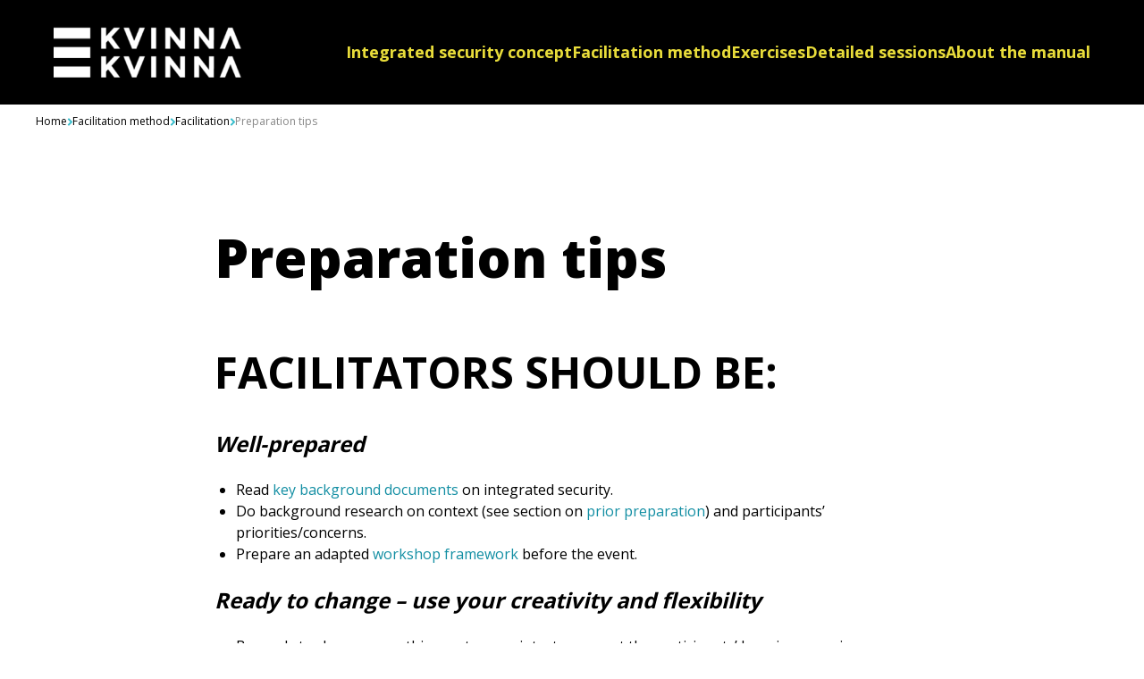

--- FILE ---
content_type: text/html; charset=UTF-8
request_url: https://integratedsecuritymanual.org/facilitation-method/facilitation/preparation-tips/
body_size: 10048
content:
<!doctype html>
<html lang="en-US">

<head>
  <!-- Google Tag Manager -->
  <script>(function (w, d, s, l, i) {
      w[l] = w[l] || []; w[l].push({
        'gtm.start':
          new Date().getTime(), event: 'gtm.js'
      }); var f = d.getElementsByTagName(s)[0],
        j = d.createElement(s), dl = l != 'dataLayer' ? '&l=' + l : ''; j.async = true; j.src =
          'https://www.googletagmanager.com/gtm.js?id=' + i + dl; f.parentNode.insertBefore(j, f);
    })(window, document, 'script', 'dataLayer', 'GTM-PDRSQ7BM');</script>
  <!-- End Google Tag Manager -->
  <meta charset="utf-8">
  <meta name="viewport" content="width=device-width, initial-scale=1">
  <link rel="preconnect" href="https://fonts.googleapis.com">
  <link rel="preconnect" href="https://fonts.gstatic.com" crossorigin>
  <link href="https://fonts.googleapis.com/css2?family=Open+Sans:wght@400;600;700;800&display=swap" rel="stylesheet">
  <meta name='robots' content='index, follow, max-image-preview:large, max-snippet:-1, max-video-preview:-1' />
	<style>img:is([sizes="auto" i], [sizes^="auto," i]) { contain-intrinsic-size: 3000px 1500px }</style>
	
	<!-- This site is optimized with the Yoast SEO plugin v26.0 - https://yoast.com/wordpress/plugins/seo/ -->
	<title>Preparation tips - Integrated security manual</title>
	<link rel="canonical" href="https://integratedsecuritymanual.org/facilitation-method/facilitation/preparation-tips/" />
	<meta property="og:locale" content="en_US" />
	<meta property="og:type" content="article" />
	<meta property="og:title" content="Preparation tips - Integrated security manual" />
	<meta property="og:description" content="Facilitators should be: Well-prepared Ready to change – use your creativity and flexibility Physically and psychologically prepared The facilitators lead by example in disseminating the integrated security message – that is, it is important to take care of ourselves, and only with adequate rest and self-care can we assess our security situation and respond in &hellip; Continued" />
	<meta property="og:url" content="https://integratedsecuritymanual.org/facilitation-method/facilitation/preparation-tips/" />
	<meta property="og:site_name" content="Integrated security manual" />
	<meta property="article:publisher" content="https://www.facebook.com/kvinnatkvinnafoundation/" />
	<meta property="article:modified_time" content="2023-10-30T16:08:49+00:00" />
	<meta name="twitter:card" content="summary_large_image" />
	<meta name="twitter:site" content="@KvinnaKvinnaINT" />
	<meta name="twitter:label1" content="Est. reading time" />
	<meta name="twitter:data1" content="2 minutes" />
	<script type="application/ld+json" class="yoast-schema-graph">{"@context":"https://schema.org","@graph":[{"@type":"WebPage","@id":"https://integratedsecuritymanual.org/facilitation-method/facilitation/preparation-tips/","url":"https://integratedsecuritymanual.org/facilitation-method/facilitation/preparation-tips/","name":"Preparation tips - Integrated security manual","isPartOf":{"@id":"https://integratedsecuritymanual.org/#website"},"datePublished":"2023-04-18T12:40:09+00:00","dateModified":"2023-10-30T16:08:49+00:00","breadcrumb":{"@id":"https://integratedsecuritymanual.org/facilitation-method/facilitation/preparation-tips/#breadcrumb"},"inLanguage":"en-US","potentialAction":[{"@type":"ReadAction","target":["https://integratedsecuritymanual.org/facilitation-method/facilitation/preparation-tips/"]}]},{"@type":"BreadcrumbList","@id":"https://integratedsecuritymanual.org/facilitation-method/facilitation/preparation-tips/#breadcrumb","itemListElement":[{"@type":"ListItem","position":1,"name":"Home","item":"https://integratedsecuritymanual.org/"},{"@type":"ListItem","position":2,"name":"Facilitation method","item":"https://integratedsecuritymanual.org/facilitation-method/"},{"@type":"ListItem","position":3,"name":"Facilitation","item":"https://integratedsecuritymanual.org/facilitation-method/facilitation/"},{"@type":"ListItem","position":4,"name":"Preparation tips"}]},{"@type":"WebSite","@id":"https://integratedsecuritymanual.org/#website","url":"https://integratedsecuritymanual.org/","name":"Integrated security manual","description":"","publisher":{"@id":"https://integratedsecuritymanual.org/#organization"},"potentialAction":[{"@type":"SearchAction","target":{"@type":"EntryPoint","urlTemplate":"https://integratedsecuritymanual.org/?s={search_term_string}"},"query-input":{"@type":"PropertyValueSpecification","valueRequired":true,"valueName":"search_term_string"}}],"inLanguage":"en-US"},{"@type":"Organization","@id":"https://integratedsecuritymanual.org/#organization","name":"The Kvinna till Kvinna Foundation","alternateName":"Kvinna till Kvinna","url":"https://integratedsecuritymanual.org/","logo":{"@type":"ImageObject","inLanguage":"en-US","@id":"https://integratedsecuritymanual.org/#/schema/logo/image/","url":"https://integratedsecuritymanual.org/app/uploads/2024/02/KTK_Black_logo-1.png","contentUrl":"https://integratedsecuritymanual.org/app/uploads/2024/02/KTK_Black_logo-1.png","width":425,"height":115,"caption":"The Kvinna till Kvinna Foundation"},"image":{"@id":"https://integratedsecuritymanual.org/#/schema/logo/image/"},"sameAs":["https://www.facebook.com/kvinnatkvinnafoundation/","https://x.com/KvinnaKvinnaINT","https://www.linkedin.com/company/kvinna-till-kvinna/","https://www.youtube.com/user/KvinnatillKvinna"]}]}</script>
	<!-- / Yoast SEO plugin. -->


<script>
window._wpemojiSettings = {"baseUrl":"https:\/\/s.w.org\/images\/core\/emoji\/16.0.1\/72x72\/","ext":".png","svgUrl":"https:\/\/s.w.org\/images\/core\/emoji\/16.0.1\/svg\/","svgExt":".svg","source":{"concatemoji":"https:\/\/integratedsecuritymanual.org\/wp\/wp-includes\/js\/wp-emoji-release.min.js?ver=6.8.2"}};
/*! This file is auto-generated */
!function(s,n){var o,i,e;function c(e){try{var t={supportTests:e,timestamp:(new Date).valueOf()};sessionStorage.setItem(o,JSON.stringify(t))}catch(e){}}function p(e,t,n){e.clearRect(0,0,e.canvas.width,e.canvas.height),e.fillText(t,0,0);var t=new Uint32Array(e.getImageData(0,0,e.canvas.width,e.canvas.height).data),a=(e.clearRect(0,0,e.canvas.width,e.canvas.height),e.fillText(n,0,0),new Uint32Array(e.getImageData(0,0,e.canvas.width,e.canvas.height).data));return t.every(function(e,t){return e===a[t]})}function u(e,t){e.clearRect(0,0,e.canvas.width,e.canvas.height),e.fillText(t,0,0);for(var n=e.getImageData(16,16,1,1),a=0;a<n.data.length;a++)if(0!==n.data[a])return!1;return!0}function f(e,t,n,a){switch(t){case"flag":return n(e,"\ud83c\udff3\ufe0f\u200d\u26a7\ufe0f","\ud83c\udff3\ufe0f\u200b\u26a7\ufe0f")?!1:!n(e,"\ud83c\udde8\ud83c\uddf6","\ud83c\udde8\u200b\ud83c\uddf6")&&!n(e,"\ud83c\udff4\udb40\udc67\udb40\udc62\udb40\udc65\udb40\udc6e\udb40\udc67\udb40\udc7f","\ud83c\udff4\u200b\udb40\udc67\u200b\udb40\udc62\u200b\udb40\udc65\u200b\udb40\udc6e\u200b\udb40\udc67\u200b\udb40\udc7f");case"emoji":return!a(e,"\ud83e\udedf")}return!1}function g(e,t,n,a){var r="undefined"!=typeof WorkerGlobalScope&&self instanceof WorkerGlobalScope?new OffscreenCanvas(300,150):s.createElement("canvas"),o=r.getContext("2d",{willReadFrequently:!0}),i=(o.textBaseline="top",o.font="600 32px Arial",{});return e.forEach(function(e){i[e]=t(o,e,n,a)}),i}function t(e){var t=s.createElement("script");t.src=e,t.defer=!0,s.head.appendChild(t)}"undefined"!=typeof Promise&&(o="wpEmojiSettingsSupports",i=["flag","emoji"],n.supports={everything:!0,everythingExceptFlag:!0},e=new Promise(function(e){s.addEventListener("DOMContentLoaded",e,{once:!0})}),new Promise(function(t){var n=function(){try{var e=JSON.parse(sessionStorage.getItem(o));if("object"==typeof e&&"number"==typeof e.timestamp&&(new Date).valueOf()<e.timestamp+604800&&"object"==typeof e.supportTests)return e.supportTests}catch(e){}return null}();if(!n){if("undefined"!=typeof Worker&&"undefined"!=typeof OffscreenCanvas&&"undefined"!=typeof URL&&URL.createObjectURL&&"undefined"!=typeof Blob)try{var e="postMessage("+g.toString()+"("+[JSON.stringify(i),f.toString(),p.toString(),u.toString()].join(",")+"));",a=new Blob([e],{type:"text/javascript"}),r=new Worker(URL.createObjectURL(a),{name:"wpTestEmojiSupports"});return void(r.onmessage=function(e){c(n=e.data),r.terminate(),t(n)})}catch(e){}c(n=g(i,f,p,u))}t(n)}).then(function(e){for(var t in e)n.supports[t]=e[t],n.supports.everything=n.supports.everything&&n.supports[t],"flag"!==t&&(n.supports.everythingExceptFlag=n.supports.everythingExceptFlag&&n.supports[t]);n.supports.everythingExceptFlag=n.supports.everythingExceptFlag&&!n.supports.flag,n.DOMReady=!1,n.readyCallback=function(){n.DOMReady=!0}}).then(function(){return e}).then(function(){var e;n.supports.everything||(n.readyCallback(),(e=n.source||{}).concatemoji?t(e.concatemoji):e.wpemoji&&e.twemoji&&(t(e.twemoji),t(e.wpemoji)))}))}((window,document),window._wpemojiSettings);
</script>
<style id='wp-emoji-styles-inline-css'>

	img.wp-smiley, img.emoji {
		display: inline !important;
		border: none !important;
		box-shadow: none !important;
		height: 1em !important;
		width: 1em !important;
		margin: 0 0.07em !important;
		vertical-align: -0.1em !important;
		background: none !important;
		padding: 0 !important;
	}
</style>
<link rel='stylesheet' id='wp-block-library-css' href='https://integratedsecuritymanual.org/wp/wp-includes/css/dist/block-library/style.min.css?ver=6.8.2' media='all' />
<style id='global-styles-inline-css'>
:root{--wp--preset--aspect-ratio--square: 1;--wp--preset--aspect-ratio--4-3: 4/3;--wp--preset--aspect-ratio--3-4: 3/4;--wp--preset--aspect-ratio--3-2: 3/2;--wp--preset--aspect-ratio--2-3: 2/3;--wp--preset--aspect-ratio--16-9: 16/9;--wp--preset--aspect-ratio--9-16: 9/16;--wp--preset--color--black: #000;--wp--preset--color--cyan-bluish-gray: #abb8c3;--wp--preset--color--white: #fff;--wp--preset--color--pale-pink: #f78da7;--wp--preset--color--vivid-red: #cf2e2e;--wp--preset--color--luminous-vivid-orange: #ff6900;--wp--preset--color--luminous-vivid-amber: #fcb900;--wp--preset--color--light-green-cyan: #7bdcb5;--wp--preset--color--vivid-green-cyan: #00d084;--wp--preset--color--pale-cyan-blue: #8ed1fc;--wp--preset--color--vivid-cyan-blue: #0693e3;--wp--preset--color--vivid-purple: #9b51e0;--wp--preset--color--lemon: #e8dc3a;--wp--preset--color--aqua-marine: #39becd;--wp--preset--color--raspberry: #ff5756;--wp--preset--color--apricot: #fdad69;--wp--preset--color--deep-blue: #006ccf;--wp--preset--color--dark-aqua-marine: #128ea3;--wp--preset--color--grey: #878787;--wp--preset--gradient--vivid-cyan-blue-to-vivid-purple: linear-gradient(135deg,rgba(6,147,227,1) 0%,rgb(155,81,224) 100%);--wp--preset--gradient--light-green-cyan-to-vivid-green-cyan: linear-gradient(135deg,rgb(122,220,180) 0%,rgb(0,208,130) 100%);--wp--preset--gradient--luminous-vivid-amber-to-luminous-vivid-orange: linear-gradient(135deg,rgba(252,185,0,1) 0%,rgba(255,105,0,1) 100%);--wp--preset--gradient--luminous-vivid-orange-to-vivid-red: linear-gradient(135deg,rgba(255,105,0,1) 0%,rgb(207,46,46) 100%);--wp--preset--gradient--very-light-gray-to-cyan-bluish-gray: linear-gradient(135deg,rgb(238,238,238) 0%,rgb(169,184,195) 100%);--wp--preset--gradient--cool-to-warm-spectrum: linear-gradient(135deg,rgb(74,234,220) 0%,rgb(151,120,209) 20%,rgb(207,42,186) 40%,rgb(238,44,130) 60%,rgb(251,105,98) 80%,rgb(254,248,76) 100%);--wp--preset--gradient--blush-light-purple: linear-gradient(135deg,rgb(255,206,236) 0%,rgb(152,150,240) 100%);--wp--preset--gradient--blush-bordeaux: linear-gradient(135deg,rgb(254,205,165) 0%,rgb(254,45,45) 50%,rgb(107,0,62) 100%);--wp--preset--gradient--luminous-dusk: linear-gradient(135deg,rgb(255,203,112) 0%,rgb(199,81,192) 50%,rgb(65,88,208) 100%);--wp--preset--gradient--pale-ocean: linear-gradient(135deg,rgb(255,245,203) 0%,rgb(182,227,212) 50%,rgb(51,167,181) 100%);--wp--preset--gradient--electric-grass: linear-gradient(135deg,rgb(202,248,128) 0%,rgb(113,206,126) 100%);--wp--preset--gradient--midnight: linear-gradient(135deg,rgb(2,3,129) 0%,rgb(40,116,252) 100%);--wp--preset--font-size--small: 13px;--wp--preset--font-size--medium: 20px;--wp--preset--font-size--large: 36px;--wp--preset--font-size--x-large: 42px;--wp--preset--font-size--h-1: 48px;--wp--preset--font-size--subtitle: 24px;--wp--preset--font-size--heading-l: 24px;--wp--preset--font-size--heading-s: 20px;--wp--preset--font-size--preamble: 18px;--wp--preset--font-size--paragraph: 16px;--wp--preset--font-size--paragraph-xs: 12px;--wp--preset--font-size--tag: 18px;--wp--preset--font-size--icon-button: 14px;--wp--preset--font-size--bold: 18px;--wp--preset--font-size--blurb-title: 24px;--wp--preset--font-size--exercise-blurb-title: 24px;--wp--preset--font-size--exercise-blurb-text: 18px;--wp--preset--font-size--h-1-desktop: 72px;--wp--preset--font-size--subtitle-desktop: 32px;--wp--preset--font-family--sans: Open Sans,sans-serif;--wp--preset--spacing--20: 0.44rem;--wp--preset--spacing--30: 0.67rem;--wp--preset--spacing--40: 1rem;--wp--preset--spacing--50: 1.5rem;--wp--preset--spacing--60: 2.25rem;--wp--preset--spacing--70: 3.38rem;--wp--preset--spacing--80: 5.06rem;--wp--preset--shadow--natural: 6px 6px 9px rgba(0, 0, 0, 0.2);--wp--preset--shadow--deep: 12px 12px 50px rgba(0, 0, 0, 0.4);--wp--preset--shadow--sharp: 6px 6px 0px rgba(0, 0, 0, 0.2);--wp--preset--shadow--outlined: 6px 6px 0px -3px rgba(255, 255, 255, 1), 6px 6px rgba(0, 0, 0, 1);--wp--preset--shadow--crisp: 6px 6px 0px rgba(0, 0, 0, 1);}:where(body) { margin: 0; }.wp-site-blocks > .alignleft { float: left; margin-right: 2em; }.wp-site-blocks > .alignright { float: right; margin-left: 2em; }.wp-site-blocks > .aligncenter { justify-content: center; margin-left: auto; margin-right: auto; }:where(.is-layout-flex){gap: 0.5em;}:where(.is-layout-grid){gap: 0.5em;}.is-layout-flow > .alignleft{float: left;margin-inline-start: 0;margin-inline-end: 2em;}.is-layout-flow > .alignright{float: right;margin-inline-start: 2em;margin-inline-end: 0;}.is-layout-flow > .aligncenter{margin-left: auto !important;margin-right: auto !important;}.is-layout-constrained > .alignleft{float: left;margin-inline-start: 0;margin-inline-end: 2em;}.is-layout-constrained > .alignright{float: right;margin-inline-start: 2em;margin-inline-end: 0;}.is-layout-constrained > .aligncenter{margin-left: auto !important;margin-right: auto !important;}.is-layout-constrained > :where(:not(.alignleft):not(.alignright):not(.alignfull)){margin-left: auto !important;margin-right: auto !important;}body .is-layout-flex{display: flex;}.is-layout-flex{flex-wrap: wrap;align-items: center;}.is-layout-flex > :is(*, div){margin: 0;}body .is-layout-grid{display: grid;}.is-layout-grid > :is(*, div){margin: 0;}body{padding-top: 0px;padding-right: 0px;padding-bottom: 0px;padding-left: 0px;}a:where(:not(.wp-element-button)){text-decoration: underline;}:root :where(.wp-element-button, .wp-block-button__link){background-color: #32373c;border-width: 0;color: #fff;font-family: inherit;font-size: inherit;line-height: inherit;padding: calc(0.667em + 2px) calc(1.333em + 2px);text-decoration: none;}.has-black-color{color: var(--wp--preset--color--black) !important;}.has-cyan-bluish-gray-color{color: var(--wp--preset--color--cyan-bluish-gray) !important;}.has-white-color{color: var(--wp--preset--color--white) !important;}.has-pale-pink-color{color: var(--wp--preset--color--pale-pink) !important;}.has-vivid-red-color{color: var(--wp--preset--color--vivid-red) !important;}.has-luminous-vivid-orange-color{color: var(--wp--preset--color--luminous-vivid-orange) !important;}.has-luminous-vivid-amber-color{color: var(--wp--preset--color--luminous-vivid-amber) !important;}.has-light-green-cyan-color{color: var(--wp--preset--color--light-green-cyan) !important;}.has-vivid-green-cyan-color{color: var(--wp--preset--color--vivid-green-cyan) !important;}.has-pale-cyan-blue-color{color: var(--wp--preset--color--pale-cyan-blue) !important;}.has-vivid-cyan-blue-color{color: var(--wp--preset--color--vivid-cyan-blue) !important;}.has-vivid-purple-color{color: var(--wp--preset--color--vivid-purple) !important;}.has-lemon-color{color: var(--wp--preset--color--lemon) !important;}.has-aqua-marine-color{color: var(--wp--preset--color--aqua-marine) !important;}.has-raspberry-color{color: var(--wp--preset--color--raspberry) !important;}.has-apricot-color{color: var(--wp--preset--color--apricot) !important;}.has-deep-blue-color{color: var(--wp--preset--color--deep-blue) !important;}.has-dark-aqua-marine-color{color: var(--wp--preset--color--dark-aqua-marine) !important;}.has-grey-color{color: var(--wp--preset--color--grey) !important;}.has-black-background-color{background-color: var(--wp--preset--color--black) !important;}.has-cyan-bluish-gray-background-color{background-color: var(--wp--preset--color--cyan-bluish-gray) !important;}.has-white-background-color{background-color: var(--wp--preset--color--white) !important;}.has-pale-pink-background-color{background-color: var(--wp--preset--color--pale-pink) !important;}.has-vivid-red-background-color{background-color: var(--wp--preset--color--vivid-red) !important;}.has-luminous-vivid-orange-background-color{background-color: var(--wp--preset--color--luminous-vivid-orange) !important;}.has-luminous-vivid-amber-background-color{background-color: var(--wp--preset--color--luminous-vivid-amber) !important;}.has-light-green-cyan-background-color{background-color: var(--wp--preset--color--light-green-cyan) !important;}.has-vivid-green-cyan-background-color{background-color: var(--wp--preset--color--vivid-green-cyan) !important;}.has-pale-cyan-blue-background-color{background-color: var(--wp--preset--color--pale-cyan-blue) !important;}.has-vivid-cyan-blue-background-color{background-color: var(--wp--preset--color--vivid-cyan-blue) !important;}.has-vivid-purple-background-color{background-color: var(--wp--preset--color--vivid-purple) !important;}.has-lemon-background-color{background-color: var(--wp--preset--color--lemon) !important;}.has-aqua-marine-background-color{background-color: var(--wp--preset--color--aqua-marine) !important;}.has-raspberry-background-color{background-color: var(--wp--preset--color--raspberry) !important;}.has-apricot-background-color{background-color: var(--wp--preset--color--apricot) !important;}.has-deep-blue-background-color{background-color: var(--wp--preset--color--deep-blue) !important;}.has-dark-aqua-marine-background-color{background-color: var(--wp--preset--color--dark-aqua-marine) !important;}.has-grey-background-color{background-color: var(--wp--preset--color--grey) !important;}.has-black-border-color{border-color: var(--wp--preset--color--black) !important;}.has-cyan-bluish-gray-border-color{border-color: var(--wp--preset--color--cyan-bluish-gray) !important;}.has-white-border-color{border-color: var(--wp--preset--color--white) !important;}.has-pale-pink-border-color{border-color: var(--wp--preset--color--pale-pink) !important;}.has-vivid-red-border-color{border-color: var(--wp--preset--color--vivid-red) !important;}.has-luminous-vivid-orange-border-color{border-color: var(--wp--preset--color--luminous-vivid-orange) !important;}.has-luminous-vivid-amber-border-color{border-color: var(--wp--preset--color--luminous-vivid-amber) !important;}.has-light-green-cyan-border-color{border-color: var(--wp--preset--color--light-green-cyan) !important;}.has-vivid-green-cyan-border-color{border-color: var(--wp--preset--color--vivid-green-cyan) !important;}.has-pale-cyan-blue-border-color{border-color: var(--wp--preset--color--pale-cyan-blue) !important;}.has-vivid-cyan-blue-border-color{border-color: var(--wp--preset--color--vivid-cyan-blue) !important;}.has-vivid-purple-border-color{border-color: var(--wp--preset--color--vivid-purple) !important;}.has-lemon-border-color{border-color: var(--wp--preset--color--lemon) !important;}.has-aqua-marine-border-color{border-color: var(--wp--preset--color--aqua-marine) !important;}.has-raspberry-border-color{border-color: var(--wp--preset--color--raspberry) !important;}.has-apricot-border-color{border-color: var(--wp--preset--color--apricot) !important;}.has-deep-blue-border-color{border-color: var(--wp--preset--color--deep-blue) !important;}.has-dark-aqua-marine-border-color{border-color: var(--wp--preset--color--dark-aqua-marine) !important;}.has-grey-border-color{border-color: var(--wp--preset--color--grey) !important;}.has-vivid-cyan-blue-to-vivid-purple-gradient-background{background: var(--wp--preset--gradient--vivid-cyan-blue-to-vivid-purple) !important;}.has-light-green-cyan-to-vivid-green-cyan-gradient-background{background: var(--wp--preset--gradient--light-green-cyan-to-vivid-green-cyan) !important;}.has-luminous-vivid-amber-to-luminous-vivid-orange-gradient-background{background: var(--wp--preset--gradient--luminous-vivid-amber-to-luminous-vivid-orange) !important;}.has-luminous-vivid-orange-to-vivid-red-gradient-background{background: var(--wp--preset--gradient--luminous-vivid-orange-to-vivid-red) !important;}.has-very-light-gray-to-cyan-bluish-gray-gradient-background{background: var(--wp--preset--gradient--very-light-gray-to-cyan-bluish-gray) !important;}.has-cool-to-warm-spectrum-gradient-background{background: var(--wp--preset--gradient--cool-to-warm-spectrum) !important;}.has-blush-light-purple-gradient-background{background: var(--wp--preset--gradient--blush-light-purple) !important;}.has-blush-bordeaux-gradient-background{background: var(--wp--preset--gradient--blush-bordeaux) !important;}.has-luminous-dusk-gradient-background{background: var(--wp--preset--gradient--luminous-dusk) !important;}.has-pale-ocean-gradient-background{background: var(--wp--preset--gradient--pale-ocean) !important;}.has-electric-grass-gradient-background{background: var(--wp--preset--gradient--electric-grass) !important;}.has-midnight-gradient-background{background: var(--wp--preset--gradient--midnight) !important;}.has-small-font-size{font-size: var(--wp--preset--font-size--small) !important;}.has-medium-font-size{font-size: var(--wp--preset--font-size--medium) !important;}.has-large-font-size{font-size: var(--wp--preset--font-size--large) !important;}.has-x-large-font-size{font-size: var(--wp--preset--font-size--x-large) !important;}.has-h-1-font-size{font-size: var(--wp--preset--font-size--h-1) !important;}.has-subtitle-font-size{font-size: var(--wp--preset--font-size--subtitle) !important;}.has-heading-l-font-size{font-size: var(--wp--preset--font-size--heading-l) !important;}.has-heading-s-font-size{font-size: var(--wp--preset--font-size--heading-s) !important;}.has-preamble-font-size{font-size: var(--wp--preset--font-size--preamble) !important;}.has-paragraph-font-size{font-size: var(--wp--preset--font-size--paragraph) !important;}.has-paragraph-xs-font-size{font-size: var(--wp--preset--font-size--paragraph-xs) !important;}.has-tag-font-size{font-size: var(--wp--preset--font-size--tag) !important;}.has-icon-button-font-size{font-size: var(--wp--preset--font-size--icon-button) !important;}.has-bold-font-size{font-size: var(--wp--preset--font-size--bold) !important;}.has-blurb-title-font-size{font-size: var(--wp--preset--font-size--blurb-title) !important;}.has-exercise-blurb-title-font-size{font-size: var(--wp--preset--font-size--exercise-blurb-title) !important;}.has-exercise-blurb-text-font-size{font-size: var(--wp--preset--font-size--exercise-blurb-text) !important;}.has-h-1-desktop-font-size{font-size: var(--wp--preset--font-size--h-1-desktop) !important;}.has-subtitle-desktop-font-size{font-size: var(--wp--preset--font-size--subtitle-desktop) !important;}.has-sans-font-family{font-family: var(--wp--preset--font-family--sans) !important;}
:where(.wp-block-post-template.is-layout-flex){gap: 1.25em;}:where(.wp-block-post-template.is-layout-grid){gap: 1.25em;}
:where(.wp-block-columns.is-layout-flex){gap: 2em;}:where(.wp-block-columns.is-layout-grid){gap: 2em;}
:root :where(.wp-block-pullquote){font-size: 1.5em;line-height: 1.6;}
</style>
<link rel='stylesheet' id='app/0-css' href='https://integratedsecuritymanual.org/app/themes/ism/public/css/app.5d0d2e.css' media='all' />
<link rel="https://api.w.org/" href="https://integratedsecuritymanual.org/wp-json/" /><link rel="alternate" title="JSON" type="application/json" href="https://integratedsecuritymanual.org/wp-json/wp/v2/pages/118" /><link rel="EditURI" type="application/rsd+xml" title="RSD" href="https://integratedsecuritymanual.org/wp/xmlrpc.php?rsd" />
<meta name="generator" content="WordPress 6.8.2" />
<link rel='shortlink' href='https://integratedsecuritymanual.org/?p=118' />
<link rel="alternate" title="oEmbed (JSON)" type="application/json+oembed" href="https://integratedsecuritymanual.org/wp-json/oembed/1.0/embed?url=https%3A%2F%2Fintegratedsecuritymanual.org%2Ffacilitation-method%2Ffacilitation%2Fpreparation-tips%2F" />
<link rel="alternate" title="oEmbed (XML)" type="text/xml+oembed" href="https://integratedsecuritymanual.org/wp-json/oembed/1.0/embed?url=https%3A%2F%2Fintegratedsecuritymanual.org%2Ffacilitation-method%2Ffacilitation%2Fpreparation-tips%2F&#038;format=xml" />
</head>

<body class="wp-singular page-template-default page page-id-118 page-child parent-pageid-112 wp-embed-responsive wp-theme-ism preparation-tips">
  <!-- Google Tag Manager (noscript) -->
  <noscript><iframe src="https://www.googletagmanager.com/ns.html?id=GTM-PDRSQ7BM" height="0" width="0"
      style="display:none;visibility:hidden"></iframe></noscript>
  <!-- End Google Tag Manager (noscript) -->
    
  <div id="app">
    <a class="sr-only focus:not-sr-only" href="#main">
  Skip to content
</a>

<header class="relative z-10 bg-black">
  <div class="max-width text-lemon px-5 py-[30px] lg:px-[60px]">
    <div class="flex justify-between items-center">
      <div class="mr-8 shrink-0">
        <a href="https://integratedsecuritymanual.org/">
          <img src="https://integratedsecuritymanual.org/app/themes/ism/public/images/logo-white.9e86e8.png" alt="Logo" class="w-[188px] sm:w-[210px]">
        </a>
      </div>

              <nav class="primary-navigation" aria-label="Header menu">
          <div class="menu-header-menu-container"><ul id="menu-header-menu" class="nav"><li id="menu-item-516" class="menu-item menu-item-type-post_type menu-item-object-page menu-item-516"><a href="https://integratedsecuritymanual.org/integrated-security-concept/">Integrated security concept</a></li>
<li id="menu-item-515" class="menu-item menu-item-type-post_type menu-item-object-page current-page-ancestor menu-item-515"><a href="https://integratedsecuritymanual.org/facilitation-method/">Facilitation method</a></li>
<li id="menu-item-457" class="menu-item menu-item-type-post_type menu-item-object-page menu-item-457"><a href="https://integratedsecuritymanual.org/exercises/">Exercises</a></li>
<li id="menu-item-1189" class="menu-item menu-item-type-custom menu-item-object-custom menu-item-1189"><a href="https://integratedsecuritymanual.org/?material=detailed-sessions">Detailed sessions</a></li>
<li id="menu-item-465" class="menu-item menu-item-type-post_type menu-item-object-page menu-item-465"><a href="https://integratedsecuritymanual.org/about-the-manual/">About the manual</a></li>
</ul></div>
        </nav>
      
      
      <div class="xl:hidden">
        <button id="openMenu" class="h-[45px]">
          <svg width="86" height="49" viewBox="0 0 86 49" fill="none" xmlns="http://www.w3.org/2000/svg" style="max-width: 100%; max-height: 100%;">
  <path d="M10.8145 24.5H75.9996M10.8145 2.5H75.9996M10.8145 46.5H75.9996" stroke="currentColor" stroke-width="4" stroke-linecap="round" stroke-linejoin="round"/>
</svg>

        </button>

        <button id="closeMenu" class="h-[45px]">
          <svg width="45" height="45" viewBox="0 0 45 45" fill="none" xmlns="http://www.w3.org/2000/svg">
<path d="M45 0L0 45M0 0L45 45" stroke="#E8DC3A" stroke-width="4" stroke-linecap="round" stroke-linejoin="round"/>
</svg>

        </button>
      </div>
    </div>
  </div>

  
  <div id="mobileMenuWrapper" class="mobile-menu">
    <nav class="mobile-navigation" aria-label="Header menu">
      <div class="menu-header-menu-container"><ul id="menu-header-menu-1" class="nav"><li class="menu-item menu-item-type-post_type menu-item-object-page menu-item-516"><a href="https://integratedsecuritymanual.org/integrated-security-concept/">Integrated security concept</a></li>
<li class="menu-item menu-item-type-post_type menu-item-object-page current-page-ancestor menu-item-515"><a href="https://integratedsecuritymanual.org/facilitation-method/">Facilitation method</a></li>
<li class="menu-item menu-item-type-post_type menu-item-object-page menu-item-457"><a href="https://integratedsecuritymanual.org/exercises/">Exercises</a></li>
<li class="menu-item menu-item-type-custom menu-item-object-custom menu-item-1189"><a href="https://integratedsecuritymanual.org/?material=detailed-sessions">Detailed sessions</a></li>
<li class="menu-item menu-item-type-post_type menu-item-object-page menu-item-465"><a href="https://integratedsecuritymanual.org/about-the-manual/">About the manual</a></li>
</ul></div>
    </nav>
  </div>
</header>


<div id="overlay" class="bg-black opacity-50 absolute top-0 bottom-0 left-0 right-0 z-0"></div>

<script>
  document.addEventListener("DOMContentLoaded", function() {
    var openMenuButton = document.getElementById("openMenu");
    var closeMenuButton = document.getElementById("closeMenu");
    var mobileMenuWrapper = document.getElementById("mobileMenuWrapper");
    var overlay = document.getElementById("overlay");
    var menuIsOpen = false;

    closeMenuButton.style.display = "none";
    mobileMenuWrapper.style.display = "none";
    overlay.style.display = "none";

    function toggleMenu() {
      menuIsOpen = !menuIsOpen;
      openMenuButton.style.display = menuIsOpen ? "none" : "block";
      closeMenuButton.style.display = menuIsOpen ? "block" : "none";
      mobileMenuWrapper.style.display = menuIsOpen ? "block" : "none";
      overlay.style.display = menuIsOpen ? "block" : "none";
      document.body.style.overflow = menuIsOpen ? "hidden" : "auto";
    }

    function closeMenuOnEsc(event) {
      if (menuIsOpen && event.key === "Escape") {
        toggleMenu();
      }
    }

    function closeMenuOnOverlayClick(event) {
      if (menuIsOpen && !mobileMenuWrapper.contains(event.target)) {
        toggleMenu();
      }
    }

    openMenuButton.addEventListener("click", toggleMenu);
    closeMenuButton.addEventListener("click", toggleMenu);
    document.addEventListener("keydown", closeMenuOnEsc);
    overlay.addEventListener("click", closeMenuOnOverlayClick);

    window.addEventListener("resize", function() {
      if (window.innerWidth > 1280 && menuIsOpen) {
        toggleMenu();
      }
    });
  });
</script>

  <main id="main" class="main">
              <article>
      <div class="max-width bg-white text-black">
  <ul class="flex gap-2 text-paragraph-xs items-center px-5 py-[10px] lg:px-10 print:hidden">
          
              <li class="flex-[0_0_auto]">
          <a href="https://integratedsecuritymanual.org">
            Home
          </a>
        </li>
                
              <li class="overflow-hidden text-ellipsis whitespace-nowrap shrink-1 grow-1 inline-block basis-[500px] max-w-min">
          <div class="flex items-center gap-2">
            <div class="shrink-0">
              <svg width="6" height="9" viewBox="0 0 6 9" fill="none" xmlns="http://www.w3.org/2000/svg">
  <path d="M2 7.5L5 4.5L2 1.5" stroke="#39BECD" stroke-width="2" stroke-linecap="square" stroke-linejoin="round"/>
</svg>

            </div>

            <a href="https://integratedsecuritymanual.org/facilitation-method/" class="overflow-hidden text-ellipsis whitespace-nowrap">
              Facilitation method
            </a>
          </div>
        </li>
                
              <li class="overflow-hidden text-ellipsis whitespace-nowrap shrink-1 grow-1 inline-block basis-[500px] max-w-min">
          <div class="flex items-center gap-2">
            <div class="shrink-0">
              <svg width="6" height="9" viewBox="0 0 6 9" fill="none" xmlns="http://www.w3.org/2000/svg">
  <path d="M2 7.5L5 4.5L2 1.5" stroke="#39BECD" stroke-width="2" stroke-linecap="square" stroke-linejoin="round"/>
</svg>

            </div>

            <a href="https://integratedsecuritymanual.org/facilitation-method/facilitation/" class="overflow-hidden text-ellipsis whitespace-nowrap">
              Facilitation
            </a>
          </div>
        </li>
          
    <li class="overflow-hidden text-ellipsis whitespace-nowrap shrink-1 grow-1 inline-block basis-[500px] max-w-min">
      <div class="flex items-center gap-2">
        <div class="shrink-0">
          <svg width="6" height="9" viewBox="0 0 6 9" fill="none" xmlns="http://www.w3.org/2000/svg">
  <path d="M2 7.5L5 4.5L2 1.5" stroke="#39BECD" stroke-width="2" stroke-linecap="square" stroke-linejoin="round"/>
</svg>

        </div>

        <p class="text-grey overflow-hidden text-ellipsis whitespace-nowrap">Preparation tips</p>
      </div>
    </li>
  </ul>

  <div class="page-header min-h-0 pt-8 pb-4 md:pt-[100px] md:pb-[20px]">
    <div class="page-header-inner w-full max-w-[800px] mx-auto pb-0 flex-col items-start gap-[36px]">
      <h1 class="page-title standard-page-title">
                  Preparation tips
              </h1>

          </div>
  </div>
</div>

      <div class="max-w-full mx-auto p-5 pb-[60px] w-fit flex flex-col gap-[36px] lg:pt-10 lg:pb-[160px]">
        
        <div class="content mx-auto p-0 sm:max-w-[800px]">
          <div>
            
<h2 class="has-h-1-font-size wp-block-heading">Facilitators should be:</h2>



<p class="has-subtitle-font-size"><em><strong>Well-prepared</strong></em></p>



<ul class="wp-block-list">
<li>Read <a href="https://integratedsecuritymanual.org/?page_id=292" data-type="page" data-id="292">key background documents</a> on integrated security.</li>



<li>Do background research on context (see section on <a href="https://integratedsecuritymanual.org/?page_id=92" data-type="page" data-id="92">prior preparation</a>) and participants’ priorities/concerns.</li>



<li>Prepare an adapted <a href="https://integratedsecuritymanual.org/?page_id=82" data-type="page" data-id="82">workshop framework</a> before the event.</li>
</ul>



<p class="has-subtitle-font-size"><em><strong>Ready to change – use your creativity and flexibility</strong></em></p>



<ul class="wp-block-list">
<li>Be ready to change everything – at any point – to support the participants’ learning experience.</li>



<li>Aside from conceptual grounding and principles, everything in the workshop framework can, and should be, changed and/or adapted to meet the group’s needs.</li>
</ul>



<p class="has-subtitle-font-size"><em><strong>Physically and psychologically prepared</strong></em></p>



<p>The facilitators lead by example in disseminating the integrated security message – that is, it is important to take care of ourselves, and only with adequate rest and self-care can we assess our security situation and respond in a strategic and sustainable manner. This means:</p>



<ul class="wp-block-list">
<li>make sure you are well-rested before the workshop – plan to be on site for a minimum of one day before participants arrive, to rest and finalise preparation details;</li>



<li>during the workshop, take time to rest in your own way – this could be through exercise, meditation, time in nature, and adequate sleep; and</li>



<li>after the workshop, schedule some time to reflect – if practical, stay for an extra day. Remember that the workshop is an emotionally intense experience for everyone, and a ‘let-down’ phase after all participants have left is natural.</li>
</ul>



<p class="has-subtitle-font-size"><em><strong>Willing to challenge your own perceptions</strong></em></p>



<p>Every workshop participant is different, and will come with their own stories, perspectives and urgent concerns. Some may be dealing with health worries, a recent loss in the family or anxiety at being away from their office during a crisis. These unspoken concerns could influence participant reactions to workshop content and style, particularly on the first day. Keep this in mind in assessing individual participant responses – it is often the participants who are most reticent, or conversely, most resistant initially who gain the most out of the workshop process by the end.</p>
          </div>
        </div>
      </div>

          </article>
    </main>

  
<footer class="black-white w-full">
  <div class="max-width flex flex-col justify-between p-5 pt-20 sm:p-20 sm:pb-[60px]">
    <div class="flex flex-col gap-[40px] justify-between sm:flex-row">
      <div class="flex flex-col gap-8 sm:mb-12">
                  <p class="text-bold">This manual is dedicated to</p>
        
                  <div>
            all women human rights defenders.
          </div>
        
              </div>

              <div
          class="w-full grid grid-cols-3 gap-6 py-10 mb-10 sm:w-fit sm:max-w-[160px] sm:flex sm:flex-col sm:gap-[10px] sm:px-[10px] sm:py-0 sm:mb-0">
                      
            <img class="w-full" src="https://integratedsecuritymanual.org/app/uploads/2023/12/UAF_Logo_Subtext_Purple_ME1.png" alt="Logo for Urgent Action Fund.">
                  </div>
      
    </div>

    <div class="text-paragraph-xs">© Kvinna till Kvinna 2023, All rights Reserved.</div>
  </div>
</footer>
  </div>

    <script type="speculationrules">
{"prefetch":[{"source":"document","where":{"and":[{"href_matches":"\/*"},{"not":{"href_matches":["\/wp\/wp-*.php","\/wp\/wp-admin\/*","\/app\/uploads\/*","\/app\/*","\/app\/plugins\/*","\/app\/themes\/ism\/*","\/*\\?(.+)"]}},{"not":{"selector_matches":"a[rel~=\"nofollow\"]"}},{"not":{"selector_matches":".no-prefetch, .no-prefetch a"}}]},"eagerness":"conservative"}]}
</script>
<script id="app/0-js-before">
(()=>{"use strict";var r,e={},o={};function t(r){var a=o[r];if(void 0!==a)return a.exports;var n=o[r]={exports:{}};return e[r](n,n.exports,t),n.exports}t.m=e,r=[],t.O=(e,o,a,n)=>{if(!o){var s=1/0;for(u=0;u<r.length;u++){o=r[u][0],a=r[u][1],n=r[u][2];for(var i=!0,f=0;f<o.length;f++)(!1&n||s>=n)&&Object.keys(t.O).every((r=>t.O[r](o[f])))?o.splice(f--,1):(i=!1,n<s&&(s=n));if(i){r.splice(u--,1);var l=a();void 0!==l&&(e=l)}}return e}n=n||0;for(var u=r.length;u>0&&r[u-1][2]>n;u--)r[u]=r[u-1];r[u]=[o,a,n]},t.d=(r,e)=>{for(var o in e)t.o(e,o)&&!t.o(r,o)&&Object.defineProperty(r,o,{enumerable:!0,get:e[o]})},t.o=(r,e)=>Object.prototype.hasOwnProperty.call(r,e),(()=>{var r={666:0};t.O.j=e=>0===r[e];var e=(e,o)=>{var a,n,s=o[0],i=o[1],f=o[2],l=0;if(s.some((e=>0!==r[e]))){for(a in i)t.o(i,a)&&(t.m[a]=i[a]);if(f)var u=f(t)}for(e&&e(o);l<s.length;l++)n=s[l],t.o(r,n)&&r[n]&&r[n][0](),r[n]=0;return t.O(u)},o=self.webpackChunk_roots_bud_sage_sage=self.webpackChunk_roots_bud_sage_sage||[];o.forEach(e.bind(null,0)),o.push=e.bind(null,o.push.bind(o))})()})();
</script>
<script src="https://integratedsecuritymanual.org/app/themes/ism/public/js/259.7edc5d.js" id="app/0-js"></script>
<script src="https://integratedsecuritymanual.org/app/themes/ism/public/js/app.ff7fef.js" id="app/1-js"></script>
</body>

</html>

--- FILE ---
content_type: text/css
request_url: https://integratedsecuritymanual.org/app/themes/ism/public/css/app.5d0d2e.css
body_size: 4102
content:
*,:after,:before{border:0 solid;box-sizing:border-box}:after,:before{--tw-content:""}html{-webkit-text-size-adjust:100%;font-feature-settings:normal;font-family:Open Sans,sans-serif;line-height:1.5;-moz-tab-size:4;tab-size:4}body{line-height:inherit;margin:0}hr{border-top-width:1px;color:inherit;height:0}abbr:where([title]){-webkit-text-decoration:underline;text-decoration:underline}h1,h2,h3,h4,h5,h6{font-size:inherit;font-weight:inherit}a{color:inherit;text-decoration:inherit}b,strong{font-weight:bolder}code,kbd,pre,samp{font-family:ui-monospace,SFMono-Regular,Menlo,Monaco,Consolas,Liberation Mono,Courier New,monospace;font-size:1em}small{font-size:80%}sub,sup{font-size:75%;line-height:0;position:relative;vertical-align:initial}sub{bottom:-.25em}sup{top:-.5em}table{border-collapse:collapse;border-color:inherit;text-indent:0}button,input,optgroup,select,textarea{color:inherit;font-family:inherit;font-size:100%;font-weight:inherit;line-height:inherit;margin:0;padding:0}button,select{text-transform:none}[type=button],[type=reset],[type=submit],button{-webkit-appearance:button;background-color:initial;background-image:none}:-moz-focusring{outline:auto}:-moz-ui-invalid{box-shadow:none}progress{vertical-align:initial}::-webkit-inner-spin-button,::-webkit-outer-spin-button{height:auto}[type=search]{-webkit-appearance:textfield;outline-offset:-2px}::-webkit-search-decoration{-webkit-appearance:none}::-webkit-file-upload-button{-webkit-appearance:button;font:inherit}summary{display:list-item}blockquote,dd,dl,figure,h1,h2,h3,h4,h5,h6,hr,p,pre{margin:0}fieldset{margin:0}fieldset,legend{padding:0}menu,ol,ul{list-style:none;margin:0;padding:0}textarea{resize:vertical}input::placeholder,textarea::placeholder{color:#9ca3af;opacity:1}[role=button],button{cursor:pointer}:disabled{cursor:default}audio,canvas,embed,iframe,img,object,svg,video{display:block;vertical-align:middle}img,video{height:auto;max-width:100%}[hidden]{display:none}*,:after,:before{--tw-border-spacing-x:0;--tw-border-spacing-y:0;--tw-translate-x:0;--tw-translate-y:0;--tw-rotate:0;--tw-skew-x:0;--tw-skew-y:0;--tw-scale-x:1;--tw-scale-y:1;--tw-pan-x: ;--tw-pan-y: ;--tw-pinch-zoom: ;--tw-scroll-snap-strictness:proximity;--tw-ordinal: ;--tw-slashed-zero: ;--tw-numeric-figure: ;--tw-numeric-spacing: ;--tw-numeric-fraction: ;--tw-ring-inset: ;--tw-ring-offset-width:0px;--tw-ring-offset-color:#fff;--tw-ring-color:#3b82f680;--tw-ring-offset-shadow:0 0 #0000;--tw-ring-shadow:0 0 #0000;--tw-shadow:0 0 #0000;--tw-shadow-colored:0 0 #0000;--tw-blur: ;--tw-brightness: ;--tw-contrast: ;--tw-grayscale: ;--tw-hue-rotate: ;--tw-invert: ;--tw-saturate: ;--tw-sepia: ;--tw-drop-shadow: ;--tw-backdrop-blur: ;--tw-backdrop-brightness: ;--tw-backdrop-contrast: ;--tw-backdrop-grayscale: ;--tw-backdrop-hue-rotate: ;--tw-backdrop-invert: ;--tw-backdrop-opacity: ;--tw-backdrop-saturate: ;--tw-backdrop-sepia: }::backdrop{--tw-border-spacing-x:0;--tw-border-spacing-y:0;--tw-translate-x:0;--tw-translate-y:0;--tw-rotate:0;--tw-skew-x:0;--tw-skew-y:0;--tw-scale-x:1;--tw-scale-y:1;--tw-pan-x: ;--tw-pan-y: ;--tw-pinch-zoom: ;--tw-scroll-snap-strictness:proximity;--tw-ordinal: ;--tw-slashed-zero: ;--tw-numeric-figure: ;--tw-numeric-spacing: ;--tw-numeric-fraction: ;--tw-ring-inset: ;--tw-ring-offset-width:0px;--tw-ring-offset-color:#fff;--tw-ring-color:#3b82f680;--tw-ring-offset-shadow:0 0 #0000;--tw-ring-shadow:0 0 #0000;--tw-shadow:0 0 #0000;--tw-shadow-colored:0 0 #0000;--tw-blur: ;--tw-brightness: ;--tw-contrast: ;--tw-grayscale: ;--tw-hue-rotate: ;--tw-invert: ;--tw-saturate: ;--tw-sepia: ;--tw-drop-shadow: ;--tw-backdrop-blur: ;--tw-backdrop-brightness: ;--tw-backdrop-contrast: ;--tw-backdrop-grayscale: ;--tw-backdrop-hue-rotate: ;--tw-backdrop-invert: ;--tw-backdrop-opacity: ;--tw-backdrop-saturate: ;--tw-backdrop-sepia: }.max-width{margin-left:auto;margin-right:auto;max-width:1600px}.page-header{padding:4rem 1.25rem 2.5rem}@media (min-width:768px){.page-header{padding:4rem 5rem}}.page-header-inner{display:flex;flex-direction:column;justify-content:space-between;margin-left:auto;margin-right:auto}@media (min-width:1024px){.page-header-inner{align-items:flex-end;flex-direction:row;gap:1.5rem}}.page-title{font-size:48px;font-weight:800;line-height:110%}@media (min-width:768px){.page-title{font-size:72px;font-weight:800;line-height:110%}}.standard-page-title{font-size:36px}@media (min-width:640px){.standard-page-title{font-size:60px}}.page-subtitle{font-size:24px;font-weight:400;line-height:150%;margin-bottom:.5rem}@media (min-width:768px){.page-subtitle{font-size:32px;font-weight:400;line-height:120%}}.header-tags-wrapper{display:flex;gap:.75rem;margin-bottom:10px;margin-top:10px}.info-column{padding-left:1.25rem;padding-right:1.25rem}@media (min-width:768px){.info-column{padding-left:5rem;padding-right:5rem}}.info-column>h2{font-size:20px;font-weight:700;line-height:150%;margin-bottom:1.5rem;text-transform:uppercase}.info-column>p+h2{margin-top:60px}.tag{--tw-bg-opacity:1;--tw-text-opacity:1;background-color:#e8dc3a;background-color:rgba(232,220,58,var(--tw-bg-opacity));color:#000;color:rgba(0,0,0,var(--tw-text-opacity));font-size:18px;font-weight:600;line-height:150%;max-width:100%;overflow:hidden;padding:2px 10px;text-transform:uppercase;width:-moz-fit-content;width:fit-content}@media (min-width:640px){.tag{text-overflow:ellipsis;white-space:pre}}.preamble{--tw-border-opacity:1;border-color:#e8dc3a;border-color:rgba(232,220,58,var(--tw-border-opacity));border-left-width:4px;font-size:18px;font-weight:400;line-height:150%;margin-left:auto;margin-right:auto;max-width:800px;padding-left:1.5rem}.preamble.extra-y-margins{margin-bottom:20px;margin-top:60px}@media (min-width:640px){.preamble.extra-y-margins{margin-bottom:2.5rem;margin-top:3rem}}.page-header-button-section{display:flex;flex-shrink:0;gap:1.25rem;justify-content:flex-end;width:100%}@media (min-width:1024px){.page-header-button-section{margin-bottom:.5rem;width:10rem}}.icon-button{align-items:center;display:flex;flex-direction:column;gap:.25rem;width:-moz-fit-content;width:fit-content}.icon-button-icon{--tw-text-opacity:1;color:#39becd;color:rgba(57,190,205,var(--tw-text-opacity));height:35px;width:35px}@media (min-width:768px){.icon-button-icon{height:45px;width:45px}}.icon-button-text{font-size:14px;font-weight:700;line-height:150%;text-transform:uppercase}.start-page-blurb{display:flex;gap:.75rem;justify-content:space-between;min-height:125px;padding:1.25rem}@media (min-width:768px){.start-page-blurb{height:250px}}@media (min-width:1024px){.start-page-blurb{flex-direction:column;padding-bottom:2.5rem;padding-top:2.5rem}}@media (min-width:1280px){.start-page-blurb{height:500px}}.session-or-exercise-container{display:flex;flex-direction:column;gap:.75rem;margin:60px auto;max-width:650px;width:100%}.session-or-exercise-blurb{align-items:center;display:flex;gap:.5rem;justify-content:space-between;min-height:110px;padding:1rem 1.25rem}.exercises-overview-blurb{display:flex;flex-direction:column;height:auto;justify-content:space-between;min-height:320px;padding:50px 1.25rem 1.25rem}@media (min-width:1024px){.exercises-overview-blurb{min-height:350px}}.filter-button{--tw-border-opacity:1;border-color:#fff;border-color:rgba(255,255,255,var(--tw-border-opacity));border-width:1px;font-size:18px;font-weight:600;line-height:150%;padding:1px 10px;text-transform:uppercase;width:-moz-fit-content;width:fit-content}.filter-button.active{background-color:#fff;background-color:rgba(255,255,255,var(--tw-bg-opacity));color:#000;color:rgba(0,0,0,var(--tw-text-opacity))}.black-white,.filter-button.active{--tw-bg-opacity:1;--tw-text-opacity:1}.black-white{background-color:#000;background-color:rgba(0,0,0,var(--tw-bg-opacity));color:#fff;color:rgba(255,255,255,var(--tw-text-opacity))}@media print{.black-white{--tw-text-opacity:1;color:#000;color:rgba(0,0,0,var(--tw-text-opacity))}}.primary-navigation{display:none}@media (min-width:1280px){.primary-navigation{display:flex;gap:30px}}.primary-navigation * ul{display:flex;font-size:18px;font-weight:700;gap:30px;line-height:150%;text-align:center}.mobile-menu{--tw-bg-opacity:1;--tw-text-opacity:1;background-color:#000;background-color:rgba(0,0,0,var(--tw-bg-opacity));color:#e8dc3a;color:rgba(232,220,58,var(--tw-text-opacity));display:flex;justify-content:flex-end;left:0;position:absolute;right:0}.mobile-menu * ul{display:flex;flex-direction:column;font-size:24px;font-weight:700;gap:30px;line-height:150%;padding:2.5rem 1.25rem 160px;text-align:right}body{box-sizing:border-box}.content{max-width:100%;padding:3.5rem 1.25rem 72px}@media (min-width:768px){.content{padding-left:5rem;padding-right:5rem}}.content>div>ol,.content>div>ul,.content>ol,.content>ul{display:flex;flex-direction:column;gap:1rem}.content>div>ul,.content>ul{list-style-type:disc;padding-left:1.5rem}.content>div>ol,.content>ol{list-style-type:decimal;padding-left:1.5rem}.content>*,.content>div>*{margin-left:auto;margin-right:auto;max-width:800px;width:100%}.content>div>h2,.content>h2{font-size:20px;font-weight:700;line-height:150%;margin-bottom:1.75rem;text-transform:uppercase}.content>div>p,.content>p{font-size:16px;font-weight:400;line-height:130%}.content>*+:not(h2):not(.session-or-exercise-container),.content>div>:not(h2):not(.session-or-exercise-container){margin-top:1.5rem}.content>*+h2,.content>div>*+h2{margin-top:3.5rem}.content * a:not(.session-or-exercise-blurb),.page-header * a,.preamble * a{word-wrap:break-word;--tw-text-opacity:1;color:#128ea3;color:rgba(18,142,163,var(--tw-text-opacity))}p+p{margin-top:1.5rem}@media print{footer,header{display:none}}.sr-only{clip:rect(0,0,0,0);border-width:0;height:1px;margin:-1px;overflow:hidden;padding:0;position:absolute;white-space:nowrap;width:1px}.static{position:static}.absolute{position:absolute}.relative{position:relative}.top-0{top:0}.bottom-0{bottom:0}.left-0{left:0}.right-0{right:0}.z-10{z-index:10}.z-0{z-index:0}.m-0{margin:0}.mx-auto{margin-left:auto;margin-right:auto}.my-auto{margin-bottom:auto;margin-top:auto}.mr-2{margin-right:.5rem}.mr-3{margin-right:.75rem}.mb-3{margin-bottom:.75rem}.mt-auto{margin-top:auto}.mb-\[72px\]{margin-bottom:72px}.mb-2{margin-bottom:.5rem}.mb-10{margin-bottom:2.5rem}.mr-8{margin-right:2rem}.block{display:block}.inline-block{display:inline-block}.flex{display:flex}.grid{display:grid}.contents{display:contents}.hidden{display:none}.h-\[14px\]{height:14px}.h-\[36px\]{height:36px}.h-3{height:.75rem}.h-4{height:1rem}.h-\[45px\]{height:45px}.min-h-0{min-height:0}.w-fit{width:-moz-fit-content;width:fit-content}.w-full{width:100%}.w-\[37px\]{width:37px}.w-\[40px\]{width:40px}.w-3{width:.75rem}.w-4{width:1rem}.w-\[188px\]{width:188px}.max-w-full{max-width:100%}.max-w-\[1120px\]{max-width:1120px}.max-w-\[800px\]{max-width:800px}.max-w-\[583px\]{max-width:583px}.max-w-min{max-width:min-content}.max-w-\[820px\]{max-width:820px}.flex-\[0_0_auto\]{flex:0 0 auto}.flex-shrink-0,.shrink-0{flex-shrink:0}.basis-\[500px\]{flex-basis:500px}.cursor-pointer{cursor:pointer}.resize{resize:both}.grid-cols-2{grid-template-columns:repeat(2,minmax(0,1fr))}.grid-cols-1{grid-template-columns:repeat(1,minmax(0,1fr))}.grid-cols-3{grid-template-columns:repeat(3,minmax(0,1fr))}.flex-col{flex-direction:column}.flex-wrap{flex-wrap:wrap}.items-start{align-items:flex-start}.items-center{align-items:center}.justify-end{justify-content:flex-end}.justify-between{justify-content:space-between}.gap-\[36px\]{gap:36px}.gap-3{gap:.75rem}.gap-\[10px\]{gap:10px}.gap-\[22px\]{gap:22px}.gap-2{gap:.5rem}.gap-6{gap:1.5rem}.gap-\[50px\]{gap:50px}.gap-5{gap:1.25rem}.gap-1{gap:.25rem}.gap-\[60px\]{gap:60px}.gap-\[40px\]{gap:40px}.gap-8{gap:2rem}.overflow-hidden{overflow:hidden}.text-ellipsis{text-overflow:ellipsis}.whitespace-nowrap{white-space:nowrap}.whitespace-pre{white-space:pre}.break-words{word-wrap:break-word}.border{border-width:1px}.border-l-4{border-left-width:4px}.border-grey{--tw-border-opacity:1;border-color:#878787;border-color:rgba(135,135,135,var(--tw-border-opacity))}.border-aqua-marine{--tw-border-opacity:1;border-color:#39becd;border-color:rgba(57,190,205,var(--tw-border-opacity))}.bg-raspberry{--tw-bg-opacity:1;background-color:#ff5756;background-color:rgba(255,87,86,var(--tw-bg-opacity))}.bg-aqua-marine{--tw-bg-opacity:1;background-color:#39becd;background-color:rgba(57,190,205,var(--tw-bg-opacity))}.bg-black{--tw-bg-opacity:1;background-color:#000;background-color:rgba(0,0,0,var(--tw-bg-opacity))}.bg-deep-blue{--tw-bg-opacity:1;background-color:#006ccf;background-color:rgba(0,108,207,var(--tw-bg-opacity))}.bg-apricot{--tw-bg-opacity:1;background-color:#fdad69;background-color:rgba(253,173,105,var(--tw-bg-opacity))}.bg-grey{--tw-bg-opacity:1;background-color:#878787;background-color:rgba(135,135,135,var(--tw-bg-opacity))}.bg-white{--tw-bg-opacity:1;background-color:#fff;background-color:rgba(255,255,255,var(--tw-bg-opacity))}.bg-cover{background-size:cover}.bg-center{background-position:50%}.p-5{padding:1.25rem}.p-0{padding:0}.px-\[10px\]{padding-left:10px;padding-right:10px}.py-10{padding-bottom:2.5rem;padding-top:2.5rem}.py-\[50px\]{padding-bottom:50px;padding-top:50px}.py-\[12px\]{padding-bottom:12px;padding-top:12px}.px-5{padding-left:1.25rem;padding-right:1.25rem}.py-\[10px\]{padding-bottom:10px;padding-top:10px}.py-20{padding-bottom:5rem;padding-top:5rem}.py-\[30px\]{padding-bottom:30px;padding-top:30px}.pb-\[60px\]{padding-bottom:60px}.pt-6{padding-top:1.5rem}.pl-6{padding-left:1.5rem}.pt-8{padding-top:2rem}.pb-4{padding-bottom:1rem}.pb-0{padding-bottom:0}.pt-20{padding-top:5rem}.text-exercise-blurb-text{font-size:18px;font-weight:600;line-height:150%}.text-exercise-blurb-title{font-size:24px;font-weight:600;line-height:150%}.text-\[140px\]{font-size:140px}.text-paragraph{font-size:16px;font-weight:400;line-height:130%}.text-paragraph-xs{font-size:12px;font-weight:400;line-height:150%}.text-blurb-title{font-size:24px;font-weight:800;line-height:150%}.text-\[18px\],.text-bold{font-size:18px}.text-bold{font-weight:700;line-height:150%}.font-extrabold{font-weight:800}.font-bold{font-weight:700}.uppercase{text-transform:uppercase}.text-white{--tw-text-opacity:1;color:#fff;color:rgba(255,255,255,var(--tw-text-opacity))}.text-black{--tw-text-opacity:1;color:#000;color:rgba(0,0,0,var(--tw-text-opacity))}.text-aqua-marine{--tw-text-opacity:1;color:#39becd;color:rgba(57,190,205,var(--tw-text-opacity))}.text-grey{--tw-text-opacity:1;color:#878787;color:rgba(135,135,135,var(--tw-text-opacity))}.text-lemon{--tw-text-opacity:1;color:#e8dc3a;color:rgba(232,220,58,var(--tw-text-opacity))}.opacity-50{opacity:.5}.outline{outline-style:solid}.filter{filter:var(--tw-blur) var(--tw-brightness) var(--tw-contrast) var(--tw-grayscale) var(--tw-hue-rotate) var(--tw-invert) var(--tw-saturate) var(--tw-sepia) var(--tw-drop-shadow)}.hover\:underline:hover{text-decoration-line:underline}.focus\:not-sr-only:focus{clip:auto;height:auto;margin:0;overflow:visible;padding:0;position:static;white-space:normal;width:auto}@media print{.print\:hidden{display:none}}@media (min-width:640px){.sm\:mb-12{margin-bottom:3rem}.sm\:mb-0{margin-bottom:0}.sm\:flex{display:flex}.sm\:w-fit{width:-moz-fit-content;width:fit-content}.sm\:w-\[210px\]{width:210px}.sm\:max-w-\[800px\]{max-width:800px}.sm\:max-w-\[160px\]{max-width:160px}.sm\:flex-row{flex-direction:row}.sm\:flex-col{flex-direction:column}.sm\:gap-\[10px\]{gap:10px}.sm\:p-20{padding:5rem}.sm\:px-\[10px\]{padding-left:10px;padding-right:10px}.sm\:py-0{padding-bottom:0;padding-top:0}.sm\:pb-\[60px\]{padding-bottom:60px}}@media (min-width:768px){.md\:block{display:block}.md\:grid-cols-2{grid-template-columns:repeat(2,minmax(0,1fr))}.md\:flex-nowrap{flex-wrap:nowrap}.md\:gap-\[14px\]{gap:14px}.md\:gap-\[50px\]{gap:50px}.md\:px-20{padding-left:5rem;padding-right:5rem}.md\:px-0{padding-left:0;padding-right:0}.md\:py-\[60px\]{padding-bottom:60px;padding-top:60px}.md\:py-24{padding-bottom:6rem;padding-top:6rem}.md\:pt-0{padding-top:0}.md\:pb-\[70px\]{padding-bottom:70px}.md\:pb-0{padding-bottom:0}.md\:pt-\[100px\]{padding-top:100px}.md\:pb-\[20px\]{padding-bottom:20px}}@media (min-width:1024px){.lg\:flex{display:flex}.lg\:grid{display:grid}.lg\:hidden{display:none}.lg\:min-h-\[300px\]{min-height:300px}.lg\:w-full{width:100%}.lg\:w-\[66px\]{width:66px}.lg\:grid-cols-4{grid-template-columns:repeat(4,minmax(0,1fr))}.lg\:grid-cols-2{grid-template-columns:repeat(2,minmax(0,1fr))}.lg\:flex-row{flex-direction:row}.lg\:gap-0{gap:0}.lg\:px-\[31px\]{padding-left:31px;padding-right:31px}.lg\:py-\[36px\]{padding-bottom:36px;padding-top:36px}.lg\:px-10{padding-left:2.5rem;padding-right:2.5rem}.lg\:px-\[60px\]{padding-left:60px;padding-right:60px}.lg\:pt-10{padding-top:2.5rem}.lg\:pb-\[160px\]{padding-bottom:160px}}@media (min-width:1280px){.xl\:hidden{display:none}.xl\:grid-cols-4{grid-template-columns:repeat(4,minmax(0,1fr))}.xl\:pt-\[86px\]{padding-top:86px}}@media (min-width:1600px){.xxxl\:flex-row-reverse{flex-direction:row-reverse}.xxxl\:items-center{align-items:center}.xxxl\:justify-end{justify-content:flex-end}.xxxl\:gap-0{gap:0}.xxxl\:pb-\[100px\]{padding-bottom:100px}}